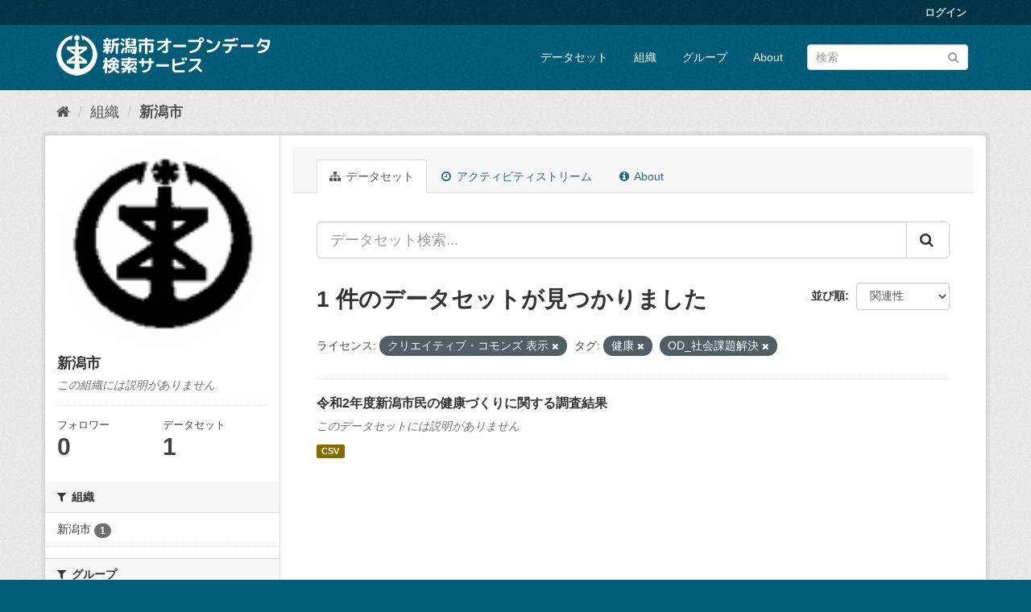

--- FILE ---
content_type: text/html; charset=utf-8
request_url: http://opendata.city.niigata.lg.jp/organization/niigata-city?license_id=cc-by&amp=&_tags_limit=0&tags=%E5%81%A5%E5%BA%B7&tags=OD_%E7%A4%BE%E4%BC%9A%E8%AA%B2%E9%A1%8C%E8%A7%A3%E6%B1%BA
body_size: 30398
content:
<!DOCTYPE html>
<!--[if IE 9]> <html lang="ja" class="ie9"> <![endif]-->
<!--[if gt IE 8]><!--> <html lang="ja"> <!--<![endif]-->
  <head>
    <meta charset="utf-8" />
      <meta name="generator" content="ckan 2.9.5" />
      <meta name="viewport" content="width=device-width, initial-scale=1.0">
    <title>新潟市 - 組織 - 新潟市オープンデータ検索サービス</title>

    
    
  <link rel="shortcut icon" href="/base/images/ckan.ico" />
    
  <link rel="alternate" type="application/atom+xml" title="新潟市オープンデータ検索サービス - 組織: 新潟市 のデータセット" href="/feeds/organization/niigata-city.atom" />

      
      
      
      
    

    
      
      
    

    
    <link href="/webassets/base/4f3188fa_main.css" rel="stylesheet"/>
    
  </head>

  
  <body data-site-root="http://opendata.city.niigata.lg.jp/" data-locale-root="http://opendata.city.niigata.lg.jp/" >

    
    <div class="sr-only sr-only-focusable"><a href="#content">スキップして内容へ</a></div>
  

  
     
<div class="account-masthead">
  <div class="container">
     
    <nav class="account not-authed" aria-label="Account">
      <ul class="list-unstyled">
        
        <li><a href="/user/login">ログイン</a></li>
         
      </ul>
    </nav>
     
  </div>
</div>

<header class="navbar navbar-static-top masthead">
    
  <div class="container">
    <div class="navbar-right">
      <button data-target="#main-navigation-toggle" data-toggle="collapse" class="navbar-toggle collapsed" type="button" aria-label="expand or collapse" aria-expanded="false">
        <span class="sr-only">Toggle navigation</span>
        <span class="fa fa-bars"></span>
      </button>
    </div>
    <hgroup class="header-image navbar-left">
       
      <a class="logo" href="/"><img src="/base/images/n_od_logo.png" alt="新潟市オープンデータ検索サービス" title="新潟市オープンデータ検索サービス" /></a>
       
    </hgroup>

    <div class="collapse navbar-collapse" id="main-navigation-toggle">
      
      <nav class="section navigation">
        <ul class="nav nav-pills">
            
		<li><a href="/dataset/">データセット</a></li><li><a href="/organization/">組織</a></li><li><a href="/group/">グループ</a></li><li><a href="/about">About</a></li>
	    
        </ul>
      </nav>
       
      <form class="section site-search simple-input" action="/dataset/" method="get">
        <div class="field">
          <label for="field-sitewide-search">データセットを検索</label>
          <input id="field-sitewide-search" type="text" class="form-control" name="q" placeholder="検索" aria-label="データセット検索"/>
          <button class="btn-search" type="submit" aria-label="Submit"><i class="fa fa-search"></i></button>
        </div>
      </form>
      
    </div>
  </div>
</header>

  
    <div class="main">
      <div id="content" class="container">
        
          
            <div class="flash-messages">
              
                
              
            </div>
          

          
            <div class="toolbar" role="navigation" aria-label="Breadcrumb">
              
                
                  <ol class="breadcrumb">
                    
<li class="home"><a href="/" aria-label="ホーム"><i class="fa fa-home"></i><span> ホーム</span></a></li>
                    
  <li><a href="/organization/">組織</a></li>
  <li class="active"><a href="/organization/niigata-city">新潟市</a></li>

                  </ol>
                
              
            </div>
          

          <div class="row wrapper">
            
            
            

            
              <aside class="secondary col-sm-3">
                
                
  




  
  <div class="module module-narrow module-shallow context-info">
    
    <section class="module-content">
      
      
        <div class="image">
          <a href="/organization/niigata-city">
            <img src="http://opendata.city.niigata.lg.jp/uploads/group/20180830-063841.808567image9.gif" width="200" alt="niigata-city" />
          </a>
        </div>
      
      
      <h1 class="heading">新潟市
        
      </h1>
      
      
      
        <p class="empty">この組織には説明がありません</p>
      
      
      
        
        <div class="nums">
          <dl>
            <dt>フォロワー</dt>
            <dd data-module="followers-counter" data-module-id="b7dce0f5-2b0d-41cb-983f-a330ecb5297f" data-module-num_followers="0"><span>0</span></dd>
          </dl>
          <dl>
            <dt>データセット</dt>
            <dd><span>1</span></dd>
          </dl>
        </div>
        
        
        <div class="follow_button">
          
        </div>
        
      
      
    </section>
  </div>
  
  
  <div class="filters">
    <div>
      
        

    
    
	
	    
	    
		<section class="module module-narrow module-shallow">
		    
			<h2 class="module-heading">
			    <i class="fa fa-filter"></i>
			    
			    組織
			</h2>
		    
		    
			
			    
				<nav aria-label="組織">
				    <ul class="list-unstyled nav nav-simple nav-facet">
					
					    
					    
					    
					    
					    <li class="nav-item">
						<a href="/organization/b7dce0f5-2b0d-41cb-983f-a330ecb5297f?license_id=cc-by&amp;amp=&amp;_tags_limit=0&amp;tags=%E5%81%A5%E5%BA%B7&amp;tags=OD_%E7%A4%BE%E4%BC%9A%E8%AA%B2%E9%A1%8C%E8%A7%A3%E6%B1%BA&amp;organization=niigata-city" title="">
						    <span class="item-label">新潟市</span>
						    <span class="hidden separator"> - </span>
						    <span class="item-count badge">1</span>
						</a>
					    </li>
					
				    </ul>
				</nav>

				<p class="module-footer">
				    
					
				    
				</p>
			    
			
		    
		</section>
	    
	
    

      
        

    
    
	
	    
	    
		<section class="module module-narrow module-shallow">
		    
			<h2 class="module-heading">
			    <i class="fa fa-filter"></i>
			    
			    グループ
			</h2>
		    
		    
			
			    
				<nav aria-label="グループ">
				    <ul class="list-unstyled nav nav-simple nav-facet">
					
					    
					    
					    
					    
					    <li class="nav-item">
						<a href="/organization/b7dce0f5-2b0d-41cb-983f-a330ecb5297f?license_id=cc-by&amp;amp=&amp;_tags_limit=0&amp;tags=%E5%81%A5%E5%BA%B7&amp;tags=OD_%E7%A4%BE%E4%BC%9A%E8%AA%B2%E9%A1%8C%E8%A7%A3%E6%B1%BA&amp;groups=41-od-kadaikaiketsu" title="">
						    <span class="item-label">社会課題の解決に資する情報</span>
						    <span class="hidden separator"> - </span>
						    <span class="item-count badge">1</span>
						</a>
					    </li>
					
				    </ul>
				</nav>

				<p class="module-footer">
				    
					
				    
				</p>
			    
			
		    
		</section>
	    
	
    

      
        

    
    
	
	    
	    
		<section class="module module-narrow module-shallow">
		    
			<h2 class="module-heading">
			    <i class="fa fa-filter"></i>
			    
			    タグ
			</h2>
		    
		    
			
			    
				<nav aria-label="タグ">
				    <ul class="list-unstyled nav nav-simple nav-facet">
					
					    
					    
					    
					    
					    <li class="nav-item active">
						<a href="/organization/b7dce0f5-2b0d-41cb-983f-a330ecb5297f?license_id=cc-by&amp;amp=&amp;_tags_limit=0&amp;tags=%E5%81%A5%E5%BA%B7" title="">
						    <span class="item-label">OD_社会課題解決</span>
						    <span class="hidden separator"> - </span>
						    <span class="item-count badge">1</span>
						</a>
					    </li>
					
					    
					    
					    
					    
					    <li class="nav-item active">
						<a href="/organization/b7dce0f5-2b0d-41cb-983f-a330ecb5297f?license_id=cc-by&amp;amp=&amp;_tags_limit=0&amp;tags=OD_%E7%A4%BE%E4%BC%9A%E8%AA%B2%E9%A1%8C%E8%A7%A3%E6%B1%BA" title="">
						    <span class="item-label">健康</span>
						    <span class="hidden separator"> - </span>
						    <span class="item-count badge">1</span>
						</a>
					    </li>
					
				    </ul>
				</nav>

				<p class="module-footer">
				    
					<a href="/organization/b7dce0f5-2b0d-41cb-983f-a330ecb5297f?license_id=cc-by&amp;amp=&amp;tags=%E5%81%A5%E5%BA%B7&amp;tags=OD_%E7%A4%BE%E4%BC%9A%E8%AA%B2%E9%A1%8C%E8%A7%A3%E6%B1%BA" class="read-more">人気のある タグ のみを表示</a>
				    
				</p>
			    
			
		    
		</section>
	    
	
    

      
        

    
    
	
	    
	    
		<section class="module module-narrow module-shallow">
		    
			<h2 class="module-heading">
			    <i class="fa fa-filter"></i>
			    
			    フォーマット
			</h2>
		    
		    
			
			    
				<nav aria-label="フォーマット">
				    <ul class="list-unstyled nav nav-simple nav-facet">
					
					    
					    
					    
					    
					    <li class="nav-item">
						<a href="/organization/b7dce0f5-2b0d-41cb-983f-a330ecb5297f?license_id=cc-by&amp;amp=&amp;_tags_limit=0&amp;tags=%E5%81%A5%E5%BA%B7&amp;tags=OD_%E7%A4%BE%E4%BC%9A%E8%AA%B2%E9%A1%8C%E8%A7%A3%E6%B1%BA&amp;res_format=CSV" title="">
						    <span class="item-label">CSV</span>
						    <span class="hidden separator"> - </span>
						    <span class="item-count badge">1</span>
						</a>
					    </li>
					
				    </ul>
				</nav>

				<p class="module-footer">
				    
					
				    
				</p>
			    
			
		    
		</section>
	    
	
    

      
        

    
    
	
	    
	    
		<section class="module module-narrow module-shallow">
		    
			<h2 class="module-heading">
			    <i class="fa fa-filter"></i>
			    
			    ライセンス
			</h2>
		    
		    
			
			    
				<nav aria-label="ライセンス">
				    <ul class="list-unstyled nav nav-simple nav-facet">
					
					    
					    
					    
					    
					    <li class="nav-item active">
						<a href="/organization/b7dce0f5-2b0d-41cb-983f-a330ecb5297f?amp=&amp;_tags_limit=0&amp;tags=%E5%81%A5%E5%BA%B7&amp;tags=OD_%E7%A4%BE%E4%BC%9A%E8%AA%B2%E9%A1%8C%E8%A7%A3%E6%B1%BA" title="">
						    <span class="item-label">クリエイティブ・コモンズ 表示</span>
						    <span class="hidden separator"> - </span>
						    <span class="item-count badge">1</span>
						</a>
					    </li>
					
				    </ul>
				</nav>

				<p class="module-footer">
				    
					
				    
				</p>
			    
			
		    
		</section>
	    
	
    

      
    </div>
    <a class="close no-text hide-filters"><i class="fa fa-times-circle"></i><span class="text">close</span></a>
  </div>


              </aside>
            

            
              <div class="primary col-sm-9 col-xs-12" role="main">
                
                
                  <article class="module">
                    
                      <header class="module-content page-header">
                        
                        <ul class="nav nav-tabs">
                          
  <li class="active"><a href="/organization/niigata-city"><i class="fa fa-sitemap"></i> データセット</a></li>
  <li><a href="/organization/activity/niigata-city/0"><i class="fa fa-clock-o"></i> アクティビティストリーム</a></li>
  <li><a href="/organization/about/niigata-city"><i class="fa fa-info-circle"></i> About</a></li>

                        </ul>
                      </header>
                    
                    <div class="module-content">
                      
                      
    
      
      
      







<form id="organization-datasets-search-form" class="search-form" method="get" data-module="select-switch">

  
    <div class="input-group search-input-group">
      <input aria-label="データセット検索..." id="field-giant-search" type="text" class="form-control input-lg" name="q" value="" autocomplete="off" placeholder="データセット検索...">
      
      <span class="input-group-btn">
        <button class="btn btn-default btn-lg" type="submit" value="search" aria-label="Submit">
          <i class="fa fa-search"></i>
        </button>
      </span>
      
    </div>
  

  
    <span>
  
  

  
  
  
  <input type="hidden" name="license_id" value="cc-by" />
  
  
  
  
  
  <input type="hidden" name="tags" value="健康" />
  
  
  
  
  
  <input type="hidden" name="tags" value="OD_社会課題解決" />
  
  
  
  </span>
  

  
    
      <div class="form-select form-group control-order-by">
        <label for="field-order-by">並び順</label>
        <select id="field-order-by" name="sort" class="form-control">
          
            
              <option value="score desc, metadata_modified desc">関連性</option>
            
          
            
              <option value="title_string asc">名前で昇順</option>
            
          
            
              <option value="title_string desc">名前で降順</option>
            
          
            
              <option value="metadata_modified desc">最終更新日</option>
            
          
            
          
        </select>
        
        <button class="btn btn-default js-hide" type="submit">Go</button>
        
      </div>
    
  

  
    
      <h1>

  
  
  
  

1 件のデータセットが見つかりました</h1>
    
  

  
    
      <p class="filter-list">
        
          
          <span class="facet">ライセンス:</span>
          
            <span class="filtered pill">クリエイティブ・コモンズ 表示
              <a href="/organization/niigata-city?amp=&amp;_tags_limit=0&amp;tags=%E5%81%A5%E5%BA%B7&amp;tags=OD_%E7%A4%BE%E4%BC%9A%E8%AA%B2%E9%A1%8C%E8%A7%A3%E6%B1%BA" class="remove" title="削除"><i class="fa fa-times"></i></a>
            </span>
          
        
          
          <span class="facet">タグ:</span>
          
            <span class="filtered pill">健康
              <a href="/organization/niigata-city?license_id=cc-by&amp;amp=&amp;_tags_limit=0&amp;tags=OD_%E7%A4%BE%E4%BC%9A%E8%AA%B2%E9%A1%8C%E8%A7%A3%E6%B1%BA" class="remove" title="削除"><i class="fa fa-times"></i></a>
            </span>
          
            <span class="filtered pill">OD_社会課題解決
              <a href="/organization/niigata-city?license_id=cc-by&amp;amp=&amp;_tags_limit=0&amp;tags=%E5%81%A5%E5%BA%B7" class="remove" title="削除"><i class="fa fa-times"></i></a>
            </span>
          
        
      </p>
      <a class="show-filters btn btn-default">フィルタ結果</a>
    
  

</form>




    
  
    
      

  
    <ul class="dataset-list list-unstyled">
    	
	      
	        






  <li class="dataset-item">
    
      <div class="dataset-content">
        
          <h2 class="dataset-heading">
            
              
            
            
		<a href="/dataset/od-syokuikuresearch_od-2020kenkoutyousa">令和2年度新潟市民の健康づくりに関する調査結果</a>
            
            
              
              
            
          </h2>
        
        
          
        
        
          
            <p class="empty">このデータセットには説明がありません</p>
          
        
      </div>
      
        
          
            <ul class="dataset-resources list-unstyled">
              
                
                <li>
                  <a href="/dataset/od-syokuikuresearch_od-2020kenkoutyousa" class="label label-default" data-format="csv">CSV</a>
                </li>
                
              
            </ul>
          
        
      
    
  </li>

	      
	    
    </ul>
  

    
  
  
    
  

                    </div>
                  </article>
                
              </div>
            
          </div>
        
      </div>
    </div>
  
    <footer class="site-footer">
  <div class="container">
    
    <div class="row">
      <div class="col-md-8 footer-links">
        
          <ul class="list-unstyled">
            
              <li><a href="/about">About 新潟市オープンデータ検索サービス</a></li>
            
          </ul>
          <ul class="list-unstyled">
            
              
              <li><a href="http://docs.ckan.org/en/2.9/api/">CKAN API</a></li>
              <li><a href="http://www.ckan.org/">CKANアソシエーション</a></li>
              <li><a href="http://www.opendefinition.org/okd/"><img src="/base/images/od_80x15_blue.png" alt="Open Data"></a></li>
            
          </ul>
        
      </div>
      <div class="col-md-4 attribution">
        
          <p><strong>Powered by</strong> <a class="hide-text ckan-footer-logo" href="#">CKAN</a></p>
        
        
          
<form class="form-inline form-select lang-select" action="/util/redirect" data-module="select-switch" method="POST">
  <label for="field-lang-select">言語</label>
  <select id="field-lang-select" name="url" data-module="autocomplete" data-module-dropdown-class="lang-dropdown" data-module-container-class="lang-container">
    
      <option value="/ja/organization/niigata-city?license_id=cc-by&amp;amp=&amp;_tags_limit=0&amp;tags=%E5%81%A5%E5%BA%B7&amp;tags=OD_%E7%A4%BE%E4%BC%9A%E8%AA%B2%E9%A1%8C%E8%A7%A3%E6%B1%BA" selected="selected">
        日本語
      </option>
    
      <option value="/en/organization/niigata-city?license_id=cc-by&amp;amp=&amp;_tags_limit=0&amp;tags=%E5%81%A5%E5%BA%B7&amp;tags=OD_%E7%A4%BE%E4%BC%9A%E8%AA%B2%E9%A1%8C%E8%A7%A3%E6%B1%BA" >
        English
      </option>
    
      <option value="/pt_BR/organization/niigata-city?license_id=cc-by&amp;amp=&amp;_tags_limit=0&amp;tags=%E5%81%A5%E5%BA%B7&amp;tags=OD_%E7%A4%BE%E4%BC%9A%E8%AA%B2%E9%A1%8C%E8%A7%A3%E6%B1%BA" >
        português (Brasil)
      </option>
    
      <option value="/it/organization/niigata-city?license_id=cc-by&amp;amp=&amp;_tags_limit=0&amp;tags=%E5%81%A5%E5%BA%B7&amp;tags=OD_%E7%A4%BE%E4%BC%9A%E8%AA%B2%E9%A1%8C%E8%A7%A3%E6%B1%BA" >
        italiano
      </option>
    
      <option value="/cs_CZ/organization/niigata-city?license_id=cc-by&amp;amp=&amp;_tags_limit=0&amp;tags=%E5%81%A5%E5%BA%B7&amp;tags=OD_%E7%A4%BE%E4%BC%9A%E8%AA%B2%E9%A1%8C%E8%A7%A3%E6%B1%BA" >
        čeština (Česko)
      </option>
    
      <option value="/ca/organization/niigata-city?license_id=cc-by&amp;amp=&amp;_tags_limit=0&amp;tags=%E5%81%A5%E5%BA%B7&amp;tags=OD_%E7%A4%BE%E4%BC%9A%E8%AA%B2%E9%A1%8C%E8%A7%A3%E6%B1%BA" >
        català
      </option>
    
      <option value="/es/organization/niigata-city?license_id=cc-by&amp;amp=&amp;_tags_limit=0&amp;tags=%E5%81%A5%E5%BA%B7&amp;tags=OD_%E7%A4%BE%E4%BC%9A%E8%AA%B2%E9%A1%8C%E8%A7%A3%E6%B1%BA" >
        español
      </option>
    
      <option value="/fr/organization/niigata-city?license_id=cc-by&amp;amp=&amp;_tags_limit=0&amp;tags=%E5%81%A5%E5%BA%B7&amp;tags=OD_%E7%A4%BE%E4%BC%9A%E8%AA%B2%E9%A1%8C%E8%A7%A3%E6%B1%BA" >
        français
      </option>
    
      <option value="/el/organization/niigata-city?license_id=cc-by&amp;amp=&amp;_tags_limit=0&amp;tags=%E5%81%A5%E5%BA%B7&amp;tags=OD_%E7%A4%BE%E4%BC%9A%E8%AA%B2%E9%A1%8C%E8%A7%A3%E6%B1%BA" >
        Ελληνικά
      </option>
    
      <option value="/sv/organization/niigata-city?license_id=cc-by&amp;amp=&amp;_tags_limit=0&amp;tags=%E5%81%A5%E5%BA%B7&amp;tags=OD_%E7%A4%BE%E4%BC%9A%E8%AA%B2%E9%A1%8C%E8%A7%A3%E6%B1%BA" >
        svenska
      </option>
    
      <option value="/sr/organization/niigata-city?license_id=cc-by&amp;amp=&amp;_tags_limit=0&amp;tags=%E5%81%A5%E5%BA%B7&amp;tags=OD_%E7%A4%BE%E4%BC%9A%E8%AA%B2%E9%A1%8C%E8%A7%A3%E6%B1%BA" >
        српски
      </option>
    
      <option value="/no/organization/niigata-city?license_id=cc-by&amp;amp=&amp;_tags_limit=0&amp;tags=%E5%81%A5%E5%BA%B7&amp;tags=OD_%E7%A4%BE%E4%BC%9A%E8%AA%B2%E9%A1%8C%E8%A7%A3%E6%B1%BA" >
        norsk bokmål (Norge)
      </option>
    
      <option value="/sk/organization/niigata-city?license_id=cc-by&amp;amp=&amp;_tags_limit=0&amp;tags=%E5%81%A5%E5%BA%B7&amp;tags=OD_%E7%A4%BE%E4%BC%9A%E8%AA%B2%E9%A1%8C%E8%A7%A3%E6%B1%BA" >
        slovenčina
      </option>
    
      <option value="/fi/organization/niigata-city?license_id=cc-by&amp;amp=&amp;_tags_limit=0&amp;tags=%E5%81%A5%E5%BA%B7&amp;tags=OD_%E7%A4%BE%E4%BC%9A%E8%AA%B2%E9%A1%8C%E8%A7%A3%E6%B1%BA" >
        suomi
      </option>
    
      <option value="/ru/organization/niigata-city?license_id=cc-by&amp;amp=&amp;_tags_limit=0&amp;tags=%E5%81%A5%E5%BA%B7&amp;tags=OD_%E7%A4%BE%E4%BC%9A%E8%AA%B2%E9%A1%8C%E8%A7%A3%E6%B1%BA" >
        русский
      </option>
    
      <option value="/de/organization/niigata-city?license_id=cc-by&amp;amp=&amp;_tags_limit=0&amp;tags=%E5%81%A5%E5%BA%B7&amp;tags=OD_%E7%A4%BE%E4%BC%9A%E8%AA%B2%E9%A1%8C%E8%A7%A3%E6%B1%BA" >
        Deutsch
      </option>
    
      <option value="/pl/organization/niigata-city?license_id=cc-by&amp;amp=&amp;_tags_limit=0&amp;tags=%E5%81%A5%E5%BA%B7&amp;tags=OD_%E7%A4%BE%E4%BC%9A%E8%AA%B2%E9%A1%8C%E8%A7%A3%E6%B1%BA" >
        polski
      </option>
    
      <option value="/nl/organization/niigata-city?license_id=cc-by&amp;amp=&amp;_tags_limit=0&amp;tags=%E5%81%A5%E5%BA%B7&amp;tags=OD_%E7%A4%BE%E4%BC%9A%E8%AA%B2%E9%A1%8C%E8%A7%A3%E6%B1%BA" >
        Nederlands
      </option>
    
      <option value="/bg/organization/niigata-city?license_id=cc-by&amp;amp=&amp;_tags_limit=0&amp;tags=%E5%81%A5%E5%BA%B7&amp;tags=OD_%E7%A4%BE%E4%BC%9A%E8%AA%B2%E9%A1%8C%E8%A7%A3%E6%B1%BA" >
        български
      </option>
    
      <option value="/ko_KR/organization/niigata-city?license_id=cc-by&amp;amp=&amp;_tags_limit=0&amp;tags=%E5%81%A5%E5%BA%B7&amp;tags=OD_%E7%A4%BE%E4%BC%9A%E8%AA%B2%E9%A1%8C%E8%A7%A3%E6%B1%BA" >
        한국어 (대한민국)
      </option>
    
      <option value="/hu/organization/niigata-city?license_id=cc-by&amp;amp=&amp;_tags_limit=0&amp;tags=%E5%81%A5%E5%BA%B7&amp;tags=OD_%E7%A4%BE%E4%BC%9A%E8%AA%B2%E9%A1%8C%E8%A7%A3%E6%B1%BA" >
        magyar
      </option>
    
      <option value="/sl/organization/niigata-city?license_id=cc-by&amp;amp=&amp;_tags_limit=0&amp;tags=%E5%81%A5%E5%BA%B7&amp;tags=OD_%E7%A4%BE%E4%BC%9A%E8%AA%B2%E9%A1%8C%E8%A7%A3%E6%B1%BA" >
        slovenščina
      </option>
    
      <option value="/lv/organization/niigata-city?license_id=cc-by&amp;amp=&amp;_tags_limit=0&amp;tags=%E5%81%A5%E5%BA%B7&amp;tags=OD_%E7%A4%BE%E4%BC%9A%E8%AA%B2%E9%A1%8C%E8%A7%A3%E6%B1%BA" >
        latviešu
      </option>
    
      <option value="/mk/organization/niigata-city?license_id=cc-by&amp;amp=&amp;_tags_limit=0&amp;tags=%E5%81%A5%E5%BA%B7&amp;tags=OD_%E7%A4%BE%E4%BC%9A%E8%AA%B2%E9%A1%8C%E8%A7%A3%E6%B1%BA" >
        македонски
      </option>
    
      <option value="/es_AR/organization/niigata-city?license_id=cc-by&amp;amp=&amp;_tags_limit=0&amp;tags=%E5%81%A5%E5%BA%B7&amp;tags=OD_%E7%A4%BE%E4%BC%9A%E8%AA%B2%E9%A1%8C%E8%A7%A3%E6%B1%BA" >
        español (Argentina)
      </option>
    
      <option value="/uk_UA/organization/niigata-city?license_id=cc-by&amp;amp=&amp;_tags_limit=0&amp;tags=%E5%81%A5%E5%BA%B7&amp;tags=OD_%E7%A4%BE%E4%BC%9A%E8%AA%B2%E9%A1%8C%E8%A7%A3%E6%B1%BA" >
        українська (Україна)
      </option>
    
      <option value="/id/organization/niigata-city?license_id=cc-by&amp;amp=&amp;_tags_limit=0&amp;tags=%E5%81%A5%E5%BA%B7&amp;tags=OD_%E7%A4%BE%E4%BC%9A%E8%AA%B2%E9%A1%8C%E8%A7%A3%E6%B1%BA" >
        Indonesia
      </option>
    
      <option value="/tr/organization/niigata-city?license_id=cc-by&amp;amp=&amp;_tags_limit=0&amp;tags=%E5%81%A5%E5%BA%B7&amp;tags=OD_%E7%A4%BE%E4%BC%9A%E8%AA%B2%E9%A1%8C%E8%A7%A3%E6%B1%BA" >
        Türkçe
      </option>
    
      <option value="/sq/organization/niigata-city?license_id=cc-by&amp;amp=&amp;_tags_limit=0&amp;tags=%E5%81%A5%E5%BA%B7&amp;tags=OD_%E7%A4%BE%E4%BC%9A%E8%AA%B2%E9%A1%8C%E8%A7%A3%E6%B1%BA" >
        shqip
      </option>
    
      <option value="/uk/organization/niigata-city?license_id=cc-by&amp;amp=&amp;_tags_limit=0&amp;tags=%E5%81%A5%E5%BA%B7&amp;tags=OD_%E7%A4%BE%E4%BC%9A%E8%AA%B2%E9%A1%8C%E8%A7%A3%E6%B1%BA" >
        українська
      </option>
    
      <option value="/zh_Hant_TW/organization/niigata-city?license_id=cc-by&amp;amp=&amp;_tags_limit=0&amp;tags=%E5%81%A5%E5%BA%B7&amp;tags=OD_%E7%A4%BE%E4%BC%9A%E8%AA%B2%E9%A1%8C%E8%A7%A3%E6%B1%BA" >
        中文 (繁體, 台灣)
      </option>
    
      <option value="/lt/organization/niigata-city?license_id=cc-by&amp;amp=&amp;_tags_limit=0&amp;tags=%E5%81%A5%E5%BA%B7&amp;tags=OD_%E7%A4%BE%E4%BC%9A%E8%AA%B2%E9%A1%8C%E8%A7%A3%E6%B1%BA" >
        lietuvių
      </option>
    
      <option value="/pt_PT/organization/niigata-city?license_id=cc-by&amp;amp=&amp;_tags_limit=0&amp;tags=%E5%81%A5%E5%BA%B7&amp;tags=OD_%E7%A4%BE%E4%BC%9A%E8%AA%B2%E9%A1%8C%E8%A7%A3%E6%B1%BA" >
        português (Portugal)
      </option>
    
      <option value="/sr_Latn/organization/niigata-city?license_id=cc-by&amp;amp=&amp;_tags_limit=0&amp;tags=%E5%81%A5%E5%BA%B7&amp;tags=OD_%E7%A4%BE%E4%BC%9A%E8%AA%B2%E9%A1%8C%E8%A7%A3%E6%B1%BA" >
        srpski (latinica)
      </option>
    
      <option value="/en_AU/organization/niigata-city?license_id=cc-by&amp;amp=&amp;_tags_limit=0&amp;tags=%E5%81%A5%E5%BA%B7&amp;tags=OD_%E7%A4%BE%E4%BC%9A%E8%AA%B2%E9%A1%8C%E8%A7%A3%E6%B1%BA" >
        English (Australia)
      </option>
    
      <option value="/ro/organization/niigata-city?license_id=cc-by&amp;amp=&amp;_tags_limit=0&amp;tags=%E5%81%A5%E5%BA%B7&amp;tags=OD_%E7%A4%BE%E4%BC%9A%E8%AA%B2%E9%A1%8C%E8%A7%A3%E6%B1%BA" >
        română
      </option>
    
      <option value="/hr/organization/niigata-city?license_id=cc-by&amp;amp=&amp;_tags_limit=0&amp;tags=%E5%81%A5%E5%BA%B7&amp;tags=OD_%E7%A4%BE%E4%BC%9A%E8%AA%B2%E9%A1%8C%E8%A7%A3%E6%B1%BA" >
        hrvatski
      </option>
    
      <option value="/fa_IR/organization/niigata-city?license_id=cc-by&amp;amp=&amp;_tags_limit=0&amp;tags=%E5%81%A5%E5%BA%B7&amp;tags=OD_%E7%A4%BE%E4%BC%9A%E8%AA%B2%E9%A1%8C%E8%A7%A3%E6%B1%BA" >
        فارسی (ایران)
      </option>
    
      <option value="/th/organization/niigata-city?license_id=cc-by&amp;amp=&amp;_tags_limit=0&amp;tags=%E5%81%A5%E5%BA%B7&amp;tags=OD_%E7%A4%BE%E4%BC%9A%E8%AA%B2%E9%A1%8C%E8%A7%A3%E6%B1%BA" >
        ไทย
      </option>
    
      <option value="/da_DK/organization/niigata-city?license_id=cc-by&amp;amp=&amp;_tags_limit=0&amp;tags=%E5%81%A5%E5%BA%B7&amp;tags=OD_%E7%A4%BE%E4%BC%9A%E8%AA%B2%E9%A1%8C%E8%A7%A3%E6%B1%BA" >
        dansk (Danmark)
      </option>
    
      <option value="/tl/organization/niigata-city?license_id=cc-by&amp;amp=&amp;_tags_limit=0&amp;tags=%E5%81%A5%E5%BA%B7&amp;tags=OD_%E7%A4%BE%E4%BC%9A%E8%AA%B2%E9%A1%8C%E8%A7%A3%E6%B1%BA" >
        Filipino (Pilipinas)
      </option>
    
      <option value="/mn_MN/organization/niigata-city?license_id=cc-by&amp;amp=&amp;_tags_limit=0&amp;tags=%E5%81%A5%E5%BA%B7&amp;tags=OD_%E7%A4%BE%E4%BC%9A%E8%AA%B2%E9%A1%8C%E8%A7%A3%E6%B1%BA" >
        монгол (Монгол)
      </option>
    
      <option value="/zh_Hans_CN/organization/niigata-city?license_id=cc-by&amp;amp=&amp;_tags_limit=0&amp;tags=%E5%81%A5%E5%BA%B7&amp;tags=OD_%E7%A4%BE%E4%BC%9A%E8%AA%B2%E9%A1%8C%E8%A7%A3%E6%B1%BA" >
        中文 (简体, 中国)
      </option>
    
      <option value="/eu/organization/niigata-city?license_id=cc-by&amp;amp=&amp;_tags_limit=0&amp;tags=%E5%81%A5%E5%BA%B7&amp;tags=OD_%E7%A4%BE%E4%BC%9A%E8%AA%B2%E9%A1%8C%E8%A7%A3%E6%B1%BA" >
        euskara
      </option>
    
      <option value="/ar/organization/niigata-city?license_id=cc-by&amp;amp=&amp;_tags_limit=0&amp;tags=%E5%81%A5%E5%BA%B7&amp;tags=OD_%E7%A4%BE%E4%BC%9A%E8%AA%B2%E9%A1%8C%E8%A7%A3%E6%B1%BA" >
        العربية
      </option>
    
      <option value="/he/organization/niigata-city?license_id=cc-by&amp;amp=&amp;_tags_limit=0&amp;tags=%E5%81%A5%E5%BA%B7&amp;tags=OD_%E7%A4%BE%E4%BC%9A%E8%AA%B2%E9%A1%8C%E8%A7%A3%E6%B1%BA" >
        עברית
      </option>
    
      <option value="/vi/organization/niigata-city?license_id=cc-by&amp;amp=&amp;_tags_limit=0&amp;tags=%E5%81%A5%E5%BA%B7&amp;tags=OD_%E7%A4%BE%E4%BC%9A%E8%AA%B2%E9%A1%8C%E8%A7%A3%E6%B1%BA" >
        Tiếng Việt
      </option>
    
      <option value="/my_MM/organization/niigata-city?license_id=cc-by&amp;amp=&amp;_tags_limit=0&amp;tags=%E5%81%A5%E5%BA%B7&amp;tags=OD_%E7%A4%BE%E4%BC%9A%E8%AA%B2%E9%A1%8C%E8%A7%A3%E6%B1%BA" >
        မြန်မာ (မြန်မာ)
      </option>
    
      <option value="/gl/organization/niigata-city?license_id=cc-by&amp;amp=&amp;_tags_limit=0&amp;tags=%E5%81%A5%E5%BA%B7&amp;tags=OD_%E7%A4%BE%E4%BC%9A%E8%AA%B2%E9%A1%8C%E8%A7%A3%E6%B1%BA" >
        galego
      </option>
    
      <option value="/am/organization/niigata-city?license_id=cc-by&amp;amp=&amp;_tags_limit=0&amp;tags=%E5%81%A5%E5%BA%B7&amp;tags=OD_%E7%A4%BE%E4%BC%9A%E8%AA%B2%E9%A1%8C%E8%A7%A3%E6%B1%BA" >
        አማርኛ
      </option>
    
      <option value="/km/organization/niigata-city?license_id=cc-by&amp;amp=&amp;_tags_limit=0&amp;tags=%E5%81%A5%E5%BA%B7&amp;tags=OD_%E7%A4%BE%E4%BC%9A%E8%AA%B2%E9%A1%8C%E8%A7%A3%E6%B1%BA" >
        ខ្មែរ
      </option>
    
      <option value="/ne/organization/niigata-city?license_id=cc-by&amp;amp=&amp;_tags_limit=0&amp;tags=%E5%81%A5%E5%BA%B7&amp;tags=OD_%E7%A4%BE%E4%BC%9A%E8%AA%B2%E9%A1%8C%E8%A7%A3%E6%B1%BA" >
        नेपाली
      </option>
    
      <option value="/is/organization/niigata-city?license_id=cc-by&amp;amp=&amp;_tags_limit=0&amp;tags=%E5%81%A5%E5%BA%B7&amp;tags=OD_%E7%A4%BE%E4%BC%9A%E8%AA%B2%E9%A1%8C%E8%A7%A3%E6%B1%BA" >
        íslenska
      </option>
    
  </select>
  <button class="btn btn-default js-hide" type="submit">Go</button>
</form>
        
      </div>
    </div>
    
  </div>

  
    
  
</footer>
  
  
  
  
  
    

      

    
    
    <link href="/webassets/vendor/f3b8236b_select2.css" rel="stylesheet"/>
<link href="/webassets/vendor/0b01aef1_font-awesome.css" rel="stylesheet"/>
    <script src="/webassets/vendor/d8ae4bed_jquery.js" type="text/javascript"></script>
<script src="/webassets/vendor/fb6095a0_vendor.js" type="text/javascript"></script>
<script src="/webassets/vendor/580fa18d_bootstrap.js" type="text/javascript"></script>
<script src="/webassets/base/15a18f6c_main.js" type="text/javascript"></script>
<script src="/webassets/base/266988e1_ckan.js" type="text/javascript"></script>
  </body>
</html>